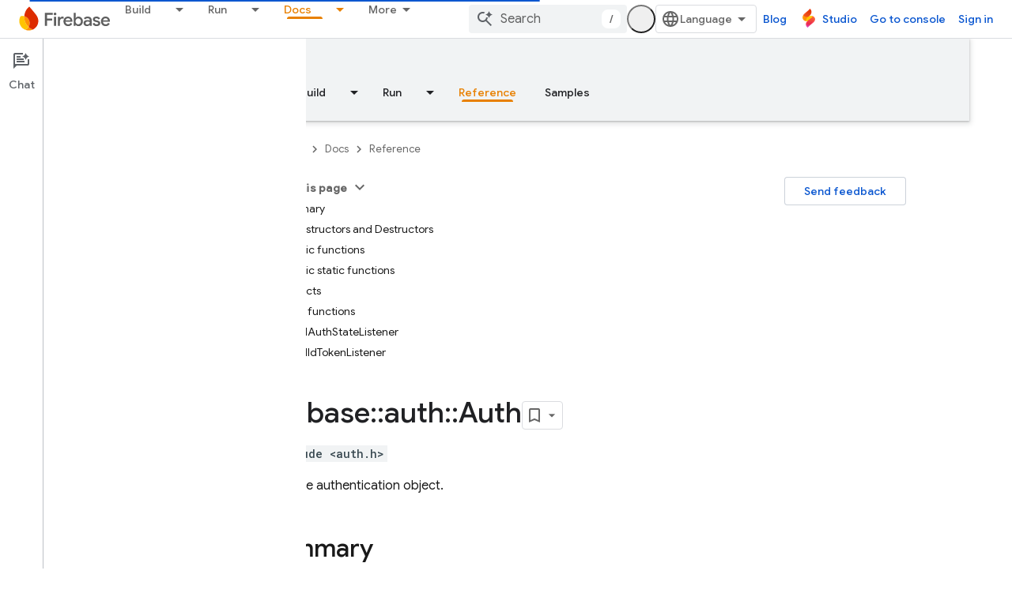

--- FILE ---
content_type: text/javascript
request_url: https://www.gstatic.com/devrel-devsite/prod/v5ecaab6967af5bdfffc1b93fe7d0ad58c271bf9f563243cec25f323a110134f0/firebase/js/devsite_devsite_feedback_module.js
body_size: -866
content:
(function(_ds){var window=this;var Fsa=function(a){var b=a.projectName,c=a.Uq;const d=a.QB,e=a.Rz,f=a.xz,g=a.KC;a='<devsite-dialog class="devsite-feedback" aria-labelledby="devsite-feedback-dialog-title"><div class="devsite-dialog-contents"><h1 id="devsite-feedback-dialog-title" class="no-link">Send feedback about...</h1><div class="devsite-feedback-items"><a href="#" class="devsite-feedback-item" feedback-type="documentation" data-label="Docs Feedback Image" track-type="feedback" track-name="feedbackDocIcon"><div class="devsite-feedback-item-icon-container devsite-feedback-item-icon-color"><div class="devsite-feedback-item-icon material-icons" aria-hidden="true">description</div></div><div>This page</div><div class="devsite-feedback-item-type">Documentation feedback</div></a>';
f||(c=d?'<div class="devsite-feedback-item-icon material-icons" aria-hidden="true">'+_ds.Q(d)+"</div>":c?'<img src="'+_ds.S(_ds.ZC(c))+'" loading="lazy" alt="">':"",a+="<a"+(e?' href="'+_ds.S(_ds.XC(e))+'"':' href="#"')+' class="devsite-feedback-item" feedback-type="product" data-label="Product Feedback Image" track-type="feedback" track-name="feedbackProductIcon"><div class="devsite-feedback-item-icon-container '+(d?"devsite-feedback-item-icon-color devsite-theme-primary":"devsite-feedback-item-icon-img")+
'">'+c+"</div><div>"+_ds.Q(b)+'</div><div class="devsite-feedback-item-type">',a+="Product feedback</div></a>");a+='</div><div class="devsite-feedback-notice">We appreciate your feedback! Please note that we cannot respond.</div>';g&&(a+='<div class="devsite-feedback-support"><span class="devsite-feedback-support-icon material-icons" aria-hidden="true">help</span><span>',b='Need help? Visit our <a href="'+(_ds.S(_ds.XC(g))+'">support page</a>.'),a+=b,a+="</span></div>");return(0,_ds.O)(a+'<div class="devsite-feedback-buttons"><button class="button-white" data-label="Cancel Feedback Button" track-type="feedback" track-name="cancelFeedbackButton" feedback-cancel>Close</button></div></div></devsite-dialog>')};var Hsa=function(a){a.eventHandler.listen(a,"click",c=>{if(c.target.closest("a")||c.target.closest("button"))a.getAttribute("feedback-type")?t2(a,c,`${a.getAttribute("feedback-type")}`):(c.preventDefault(),c.stopPropagation(),a.j&&(document.body.appendChild(a.j),a.j.open=!0,c={action:"click",category:a.getAttribute("data-category")||"Site-Wide Custom Events",label:a.getAttribute("data-label")},u2(a,c)))});if(a.j){var b=Array.from(a.j.querySelectorAll("[feedback-type]"));for(const d of b)a.eventHandler.listen(d,
"click",async e=>{await Gsa(a,e)});let c;(b=(c=a.j)==null?void 0:c.querySelector("button[feedback-cancel]"))&&a.eventHandler.listen(b,"click",()=>{v2(a);var d;const e=(d=a.j)==null?void 0:d.querySelector("button[feedback-cancel]");d={action:"click",label:e==null?void 0:e.getAttribute("data-label"),category:(e==null?void 0:e.getAttribute("data-category"))||"Site-Wide Custom Events"};u2(a,d)});a.eventHandler.listen(a.j,"devsite-dialog-hide",()=>{let d;(d=a.j)==null||d.remove()})}},t2=async function(a,
b,c){var d=b.He,e=d.getAttribute("href");e=e==="#"||e===""||!e;c={pageUrl:_ds.C().toString(),context:a.getAttribute("context"),type:c};var f;const g=(f=await Isa())==null?void 0:_ds.Rga(f);if(g==null?0:g.length)c.Vg=g;a.hasAttribute("rating-type")&&(c.xL=a.getAttribute("rating-type"));a.hasAttribute("rating-category")&&(c.wL=a.getAttribute("rating-category"));f=await _ds.v();f={productId:a.getAttribute("product-id"),locale:f.getLocale(),bucket:a.getAttribute("bucket"),productVersion:a.getAttribute("version"),
callback:()=>void Jsa(),onLoadCallback:()=>void v2(a)};d={action:"click",label:d.getAttribute("data-label"),category:d.getAttribute("data-category")||"Site-Wide Custom Events"};u2(a,d);e&&(b.preventDefault(),b.stopPropagation(),_ds.XO(f,c))},Gsa=async function(a,b){const c=b.He.getAttribute("feedback-type")||"";await t2(a,b,c)},v2=function(a){a.j&&(a.j.open=!1,a.j.remove())},Isa=async function(){await _ds.v();const a=document.querySelector("devsite-analytics");if(!a)return null;await customElements.whenDefined("devsite-analytics");
return a},Jsa=function(){Array.from(document.querySelectorAll('script[src*="www.google.com/tools/feedback/"]')).forEach(a=>{_ds.Hn(a)})},u2=function(a,b){a.dispatchEvent(new CustomEvent("devsite-analytics-observation",{detail:b,bubbles:!0}))},w2=class extends _ds.Vm{constructor(){super(["devsite-analytics","devsite-dialog"]);this.eventHandler=new _ds.u;this.j=null;this.m=!1;_ds.Rm(this,(0,_ds.Ag)`bucket`,(0,_ds.Ag)`context`,(0,_ds.Ag)`product-id`,(0,_ds.Ag)`data-label`,(0,_ds.Ag)`track-metadata-position`,
(0,_ds.Ag)`track-metadata-snippet-file-url`,(0,_ds.Ag)`track-metadata-lang`,(0,_ds.Ag)`track-name`,(0,_ds.Ag)`track-type`,(0,_ds.Ag)`disable`,(0,_ds.Ag)`project-`,(0,_ds.Ag)`feedback-type`)}connectedCallback(){if(!this.m){var a=this.querySelector(".google-feedback"),b=new Map([["data-b","bucket"],["data-context","context"],["data-p","product-id"]]),c=new Map([["data-label","Send Feedback Button"],["track-metadata-position","content"],["track-name","sendFeedbackLink"],["track-type","feedback"]]);if(a){for(const [d,
e]of b.entries()){b=d;const f=e;if(a.hasAttribute(b)){const g=a.getAttribute(b)||"";_ds.Sm(this,f,g);a.removeAttribute(b)}}for(const [d,e]of c.entries())c=d,b=e,a.hasAttribute(c)?(b=a.getAttribute(c)||"",_ds.Sm(this,c,b),a.removeAttribute(c)):_ds.Sm(this,c,b);a.classList.remove("google-feedback")}!this.hasAttribute("project-name")&&(a=document.querySelector('meta[property="og:site_name"]'))&&(a=a.getAttribute("content")||"",_ds.Sm(this,"project-name",a));this.hasAttribute("project-icon")?_ds.Sm(this,
"project-icon",_ds.Eo(this.getAttribute("project-icon")||"").href||""):(a=document.querySelector('link[rel="apple-touch-icon"]'))&&_ds.Sm(this,"project-icon",a.getAttribute("href")||"");this.j=_ds.tt(Fsa,{xz:this.hasAttribute("disable-product-feedback"),Rz:this.getAttribute("project-feedback-url"),Uq:this.getAttribute("project-icon"),QB:this.getAttribute("project-icon-name"),projectName:this.getAttribute("project-name")||"",KC:this.getAttribute("project-support-url")});this.m=!0}Hsa(this)}disconnectedCallback(){_ds.D(this.eventHandler)}};
w2.prototype.disconnectedCallback=w2.prototype.disconnectedCallback;w2.prototype.connectedCallback=w2.prototype.connectedCallback;try{customElements.define("devsite-feedback",w2)}catch(a){console.warn("Unrecognized DevSite custom element - DevsiteFeedback",a)};})(_ds_www);


--- FILE ---
content_type: text/javascript
request_url: https://www.gstatic.com/devrel-devsite/prod/v5ecaab6967af5bdfffc1b93fe7d0ad58c271bf9f563243cec25f323a110134f0/firebase/js/devsite_devsite_mwc_module.js
body_size: -867
content:
(function(_ds){var window=this;var dva=_ds.MA([':host{--mdc-line-height:var(--devsite-mdc-line-height,56px);--mdc-text-field-outlined-hover-border-color:#4e5256;--mdc-text-field-outlined-focused-border-color:var(--devsite-link-color);--mdc-text-field-outlined-focused-label-color:var(--devsite-link-color);--mdc-text-field-padding:16px;--mdc-text-field-border-radius:4px;--mdc-text-field-error-color:#d93025;--mdc-text-field-warning-color:#c63119;--mdc-text-field-icon-width:24px;--mdc-text-field-icon-height:24px;--mdc-select-dropdown-icon-color:rgba(0,0,0,.54)}*{-moz-box-sizing:border-box;box-sizing:border-box}label{border:var(--devsite-input-border);border-radius:var(--mdc-text-field-border-radius);color:var(--devsite-input-color,var(--devsite-primary-text-color));display:-webkit-box;display:-webkit-flex;display:-moz-box;display:-ms-flexbox;display:flex;position:relative;width:100%}label:hover{border-color:var(--mdc-text-field-outlined-hover-border-color)}label:focus{outline:0}label.devsite-mwc--focused,label.devsite-mwc--focused:hover{border:1px solid var(--mdc-text-field-outlined-focused-border-color)}label.devsite-mwc--focused .devsite-mwc__label,label.devsite-mwc--focused:hover .devsite-mwc__label{color:var(--mdc-text-field-outlined-focused-label-color);font-weight:500}label.devsite-mwc--focused input,label.devsite-mwc--focused select,label.devsite-mwc--focused textarea,label.devsite-mwc--focused:hover input,label.devsite-mwc--focused:hover select,label.devsite-mwc--focused:hover textarea{border:1px solid var(--mdc-text-field-outlined-focused-border-color);border-radius:calc(var(--mdc-text-field-border-radius)/2)}label.devsite-mwc--invalid,label.devsite-mwc--invalid:hover{border-color:var(--mdc-text-field-error-color)}@media (forced-colors:active){label.devsite-mwc--invalid,label.devsite-mwc--invalid:hover{border-color:LinkText}}label.devsite-mwc--invalid input,label.devsite-mwc--invalid select,label.devsite-mwc--invalid textarea,label.devsite-mwc--invalid:hover input,label.devsite-mwc--invalid:hover select,label.devsite-mwc--invalid:hover textarea{border-color:var(--mdc-text-field-error-color)}@media (forced-colors:active){label.devsite-mwc--invalid input,label.devsite-mwc--invalid select,label.devsite-mwc--invalid textarea,label.devsite-mwc--invalid:hover input,label.devsite-mwc--invalid:hover select,label.devsite-mwc--invalid:hover textarea{border-color:LinkText}}label.devsite-mwc--invalid .devsite-mwc__label,label.devsite-mwc--invalid:hover .devsite-mwc__label{color:var(--mdc-text-field-error-color)}@media (forced-colors:active){label.devsite-mwc--invalid .devsite-mwc__label,label.devsite-mwc--invalid:hover .devsite-mwc__label{color:LinkText}}label.devsite-mwc--warning,label.devsite-mwc--warning:hover{border-color:var(--mdc-text-field-warning-color)}@media (forced-colors:active){label.devsite-mwc--warning,label.devsite-mwc--warning:hover{border-color:LinkText}}label.devsite-mwc--warning input,label.devsite-mwc--warning select,label.devsite-mwc--warning textarea,label.devsite-mwc--warning:hover input,label.devsite-mwc--warning:hover select,label.devsite-mwc--warning:hover textarea{border-color:var(--mdc-text-field-warning-color)}@media (forced-colors:active){label.devsite-mwc--warning input,label.devsite-mwc--warning select,label.devsite-mwc--warning textarea,label.devsite-mwc--warning:hover input,label.devsite-mwc--warning:hover select,label.devsite-mwc--warning:hover textarea{border-color:LinkText}}label.devsite-mwc--warning .devsite-mwc__label,label.devsite-mwc--warning:hover .devsite-mwc__label{color:var(--mdc-text-field-warning-color)}@media (forced-colors:active){label.devsite-mwc--warning .devsite-mwc__label,label.devsite-mwc--warning:hover .devsite-mwc__label{color:LinkText}}.devsite-mwc__label--required:after{content:"*"/"(required)";margin-inline:1px 0}input,select,textarea{-webkit-appearance:none;-moz-appearance:none;appearance:none;background:var(--devsite-input-background);border:1px solid transparent;border-radius:var(--mdc-text-field-border-radius);color:var(--devsite-input-color,var(--devsite-primary-text-color));font-family:var(--mdc-typography-subtitle1-font-family,var(--mdc-typography-font-family,Roboto,sans-serif));font-size:var(--mdc-typography-subtitle1-font-size,1rem);font-weight:var(--mdc-typography-subtitle1-font-weight,400);letter-spacing:var(--mdc-typography-subtitle1-letter-spacing,.009375em);line-height:var(--mdc-line-height);margin-block:0;margin-inline:0;min-height:var(--mdc-line-height);outline:0;padding-block:0;padding-inline:var(--mdc-text-field-padding);text-transform:var(--mdc-typography-subtitle1-text-transform,inherit);width:100%}input:active,input:focus,select:active,select:focus,textarea:active,textarea:focus{outline:0}select{-webkit-padding-end:calc(var(--mdc-text-field-padding) + 18px);-moz-padding-end:calc(var(--mdc-text-field-padding) + 18px);overflow:hidden;padding-inline-end:calc(var(--mdc-text-field-padding) + 18px);text-overflow:ellipsis;white-space:nowrap}textarea{-moz-box-sizing:border-box;box-sizing:border-box;line-height:1.5em;overflow:hidden auto;padding-block:var(--mdc-text-field-padding);padding-inline:var(--mdc-text-field-padding);resize:none}.devsite-mwc__label{background:transparent;inset-block-start:50%;inset-inline-start:var(--mdc-text-field-padding);padding-block:0;padding-inline:0;pointer-events:none;position:absolute;-webkit-transform:translate3d(0,-50%,0) scale(1);transform:translate3d(0,-50%,0) scale(1);-webkit-transform-origin:left center;transform-origin:left center;-webkit-transition:all .15s cubic-bezier(.4,0,.2,1) 0s;transition:all .15s cubic-bezier(.4,0,.2,1) 0s}[dir=rtl] .devsite-mwc__label{-webkit-transform-origin:right center;transform-origin:right center}.devsite-mwc-text-area .devsite-mwc__label{inset-block-start:calc(13px + var(--mdc-text-field-padding))}.devsite-mwc-text-field__icon{-webkit-box-align:center;-moz-box-align:center;-ms-flex-align:center;-webkit-box-pack:center;-moz-box-pack:center;-ms-flex-pack:center;-webkit-align-items:center;align-items:center;display:-webkit-box;display:-webkit-flex;display:-moz-box;display:-ms-flexbox;display:flex;height:24px;inset-block-start:50%;inset-inline-start:var(--mdc-text-field-padding);-webkit-justify-content:center;justify-content:center;pointer-events:none;position:absolute;-webkit-transform:translate3d(0,-50%,0);transform:translate3d(0,-50%,0);width:24px}.devsite-mwc-text-field__icon img{max-width:100%}.devsite-mwc-text-field--with-leading-icon input{-webkit-padding-start:calc(var(--mdc-text-field-padding) + var(--mdc-text-field-icon-width) + 8px);-moz-padding-start:calc(var(--mdc-text-field-padding) + var(--mdc-text-field-icon-width) + 8px);padding-inline-start:calc(var(--mdc-text-field-padding) + var(--mdc-text-field-icon-width) + 8px)}.devsite-mwc-text-field--with-leading-icon .devsite-mwc__label{inset-inline-start:calc(var(--mdc-text-field-padding) + var(--mdc-text-field-icon-width) + 8px)}.devsite-mwc-select__dropdown-icon{fill:var(--mdc-select-dropdown-icon-color);inset-block-start:50%;inset-inline-end:var(--mdc-text-field-padding);pointer-events:none;-webkit-transform:translate3d(0,-50%,0);transform:translate3d(0,-50%,0)}.devsite-mwc-select__dropdown-icon,.devsite-mwc-select__dropdown-icon svg{height:5px;position:absolute;width:10px}.devsite-mwc-select__dropdown-icon svg .devsite-mwc-select__dropdown-icon-inactive{fill:var(--devsite-secondary-text-color)}.devsite-mwc-character-counter{color:var(--devsite-secondary-text-color);font-size:12px;margin-block:4px;margin-inline:var(--mdc-text-field-padding)}.devsite-mwc--floating .devsite-mwc__label{background:var(--devsite-input-background);inset-block-start:0;inset-inline-start:var(--mdc-text-field-padding);padding-block:0;padding-inline:4px;-webkit-transform:translate3d(-3px,-50%,0) scale(.75);transform:translate3d(-3px,-50%,0) scale(.75)}:host([disabled]){pointer-events:none}:host([disabled]) .devsite-mwc-select.devsite-mwc--floating .devsite-mwc__label{color:var(--devsite-secondary-text-color);z-index:1}']);var C4=_ds.nB(class extends _ds.oB{constructor(a){super();if(a.type!==3&&a.type!==1&&a.type!==4)throw Error("The `live` directive is not allowed on child or event bindings");if(a.Lb!==void 0)throw Error("`live` bindings can only contain a single expression");}render(a){return a}update(a,[b]){if(b===_ds.Zs||b===_ds.sA)return b;const c=a.element,d=a.name;if(a.type===3){if(b===c[d])return _ds.Zs}else if(a.type===4){if(!!b===c.hasAttribute(d))return _ds.Zs}else if(a.type===1&&c.getAttribute(d)===String(b))return _ds.Zs;
_ds.NN(a);return b}});var D4=function(a){return a.label?(0,_ds.M)`<span
      class="devsite-mwc__label ${a.required?"devsite-mwc__label--required":""}"
      >${a.label}</span
    >`:_ds.sA},E4=function(a){return a.icon?(0,_ds.M)`<span class="devsite-mwc-text-field__icon" aria-hidden="true">
          <img src="${a.staticPath}/images/icons/${a.icon}.svg" />
        </span>`:_ds.sA},eva=function(a){return(0,_ds.M)`
      <select class="devsite-mwc-select__input"
              .value="${C4(a.value)}"
              ?disabled="${a.disabled}"
              ?required="${a.required}"
              ?readonly="${a.readOnly}"
              name="${_ds.VR(a.name===""?void 0:a.name)}"
              @change="${b=>{a.ma(b);a.o(b)}}"
              @blur="${a.ea}"
              @focus="${a.oa}">
        ${a.options.map(b=>(0,_ds.M)`
          <option value="${b.value}"
                  ?disabled="${b.disabled}"
                  ?selected="${b.value.toUpperCase().trim()===a.value.toUpperCase().trim()}">
              ${b.text}
          </option>`)}
      </select>
      <span class="devsite-mwc-select__dropdown-icon" aria-hidden="true">
        <svg class="devsite-mwc-select__dropdown-icon-graphic"
             viewBox="7 10 10 5"
             focusable="false">
          <polygon class="devsite-mwc-select__dropdown-icon-inactive"
                   stroke="none"
                   fill-rule="evenodd"
                   points="7 10 12 15 17 10">
          </polygon>
        </svg>
      </span>`},F4=class extends _ds.eC{static get styles(){return dva}constructor(){super();this.readOnly=!1;this.kind="";this.type="text";this.disabled=this.warning=this.required=this.outlined=!1;this.name=this.value=this.placeholder=this.icon=this.label="";this.invalid=this.focused=!1;this.rows=2;this.cols=20;this.maxLength=this.minLength=-1;this.charCounter=!1;this.staticPath="";this.options=[]}m(a){super.m(a);(a=Array.from(this.querySelectorAll("option")).map(b=>({value:b.value,text:b.text,disabled:b.disabled})))&&
a.length&&a[0].text!==""&&a[0].value!==""&&a.unshift({value:"",text:"",disabled:!0});this.options=a;_ds.dB(this)}update(a){a.has("value")&&typeof this.value!=="string"&&(this.value=`${this.value}`);super.update(a)}ea(a){this.value=a.target.value.trim();this.focused=!1;this.value===""&&(this.warning=!1)}oa(a){this.value=a.target.value.trim();this.focused=!0}ma(a){this.value=a.target.value.trim();this.invalid=!1;this.required&&this.value===""?this.invalid=!0:this.value&&(this.minLength>0&&this.value.length<
this.minLength&&(this.invalid=!0),this.maxLength>0&&this.value.length>this.maxLength&&(this.invalid=!0))}o(a){const b=new CustomEvent("change");a&&(this.value=a.target.value.trim());this.dispatchEvent(b)}focus(){const a=new CustomEvent("focus");let b;(b=this.inputElement)==null||b.dispatchEvent(a);let c;(c=this.inputElement)==null||c.focus();let d;(d=this.Yj)==null||d.dispatchEvent(a);let e;(e=this.Yj)==null||e.focus();let f;(f=this.Tj)==null||f.dispatchEvent(a);let g;(g=this.Tj)==null||g.focus()}blur(){const a=
new CustomEvent("blur");let b;(b=this.inputElement)==null||b.dispatchEvent(a);let c;(c=this.inputElement)==null||c.blur();let d;(d=this.Yj)==null||d.dispatchEvent(a);let e;(e=this.Yj)==null||e.blur();let f;(f=this.Tj)==null||f.dispatchEvent(a);let g;(g=this.Tj)==null||g.blur()}select(){let a;(a=this.inputElement)==null||a.select();let b;(b=this.Tj)==null||b.select()}render(){switch(this.kind){case "textfield":var a=(0,_ds.fz)({"devsite-mwc-text-field--with-leading-icon":this.icon,"devsite-mwc--no-label":!this.label,
"devsite-mwc--outlined":this.outlined,"devsite-mwc--disabled":this.disabled,"devsite-mwc--focused":this.focused,"devsite-mwc--invalid":this.invalid,"devsite-mwc--warning":this.warning,"devsite-mwc--floating":this.value!==""||this.focused}),b=D4(this),c=E4(this);var d=this.minLength===-1?void 0:this.minLength;const e=this.maxLength===-1?void 0:this.maxLength;d=(0,_ds.M)` <input
      class="devsite-mwc-text-field__input"
      type="${this.type}"
      .value="${C4(this.value)}"
      ?disabled="${this.disabled}"
      placeholder="${this.placeholder}"
      ?required="${this.required}"
      ?readonly="${this.readOnly}"
      minlength="${d!=null?d:_ds.sA}"
      maxlength="${e!=null?e:_ds.sA}"
      name="${_ds.VR(this.name===""?void 0:this.name)}"
      @input="${this.ma}"
      @blur="${this.ea}"
      @focus="${this.oa}"
      @change="${this.o}" />`;return(0,_ds.M)`
      <label class="devsite-mwc-text-field ${a}">
        ${b} ${c}
        ${d}
      </label>
    `;case "select":a:{for(a of this.options)if(a.value.trim()===this.value.trim()){a=a.text.trim();break a}a=""}return(0,_ds.M)`
      <label class="devsite-mwc-select ${(0,_ds.fz)({"devsite-mwc--disabled":this.disabled,"devsite-mwc--no-label":!this.label,"devsite-mwc--outlined":this.outlined,"devsite-mwc--focused":this.focused,"devsite-mwc--invalid":this.invalid,"devsite-mwc--floating":a!==""||this.focused})}">
        ${D4(this)} ${E4(this)}
        ${eva(this)}
      </label>
    `;case "textarea":return a=(0,_ds.fz)({"devsite-mwc--no-label":!this.label,"devsite-mwc--outlined":this.outlined,"devsite-mwc--disabled":this.disabled,"devsite-mwc--focused":this.focused,"devsite-mwc--invalid":this.invalid,"devsite-mwc--floating":this.value!==""||this.focused}),b=D4(this),c=this.minLength===-1?void 0:this.minLength,d=this.maxLength===-1?void 0:this.maxLength,c=(0,_ds.M)`<textarea
      class="devsite-mwc-text-area__input"
      .value="${C4(this.value)}"
      ?disabled="${this.disabled}"
      ?required="${this.required}"
      ?readonly="${this.readOnly}"
      rows="${this.rows}"
      cols="${this.cols}"
      name="${_ds.VR(this.name===""?void 0:this.name)}"
      minlength="${c!=null?c:_ds.sA}"
      maxlength="${d!=null?d:_ds.sA}"
      @input="${this.ma}"
      @blur="${this.ea}"
      @focus="${this.oa}"
      @change="${this.o}"></textarea>`,(0,_ds.M)`
      <label class="devsite-mwc-text-area ${a}">
        ${b} ${c}
      </label>
      ${!this.charCounter&&this.maxLength?_ds.sA:(0,_ds.M)`<span class="devsite-mwc-character-counter"
      >${Math.min(this.value.length,this.maxLength)} / ${this.maxLength}</span
    >`}
    `;default:return(0,_ds.M)`<span>Invalid element type</span>`}}};_ds.w([_ds.ht("input"),_ds.x("design:type",HTMLInputElement)],F4.prototype,"inputElement",void 0);_ds.w([_ds.ht("select"),_ds.x("design:type",HTMLSelectElement)],F4.prototype,"Yj",void 0);_ds.w([_ds.ht("textarea"),_ds.x("design:type",HTMLTextAreaElement)],F4.prototype,"Tj",void 0);_ds.w([_ds.F({type:Boolean}),_ds.x("design:type",Object)],F4.prototype,"readOnly",void 0);
_ds.w([_ds.F({type:String}),_ds.x("design:type",Object)],F4.prototype,"kind",void 0);_ds.w([_ds.F({type:String}),_ds.x("design:type",String)],F4.prototype,"type",void 0);_ds.w([_ds.F({type:Boolean}),_ds.x("design:type",Object)],F4.prototype,"outlined",void 0);_ds.w([_ds.F({type:Boolean,La:!0}),_ds.x("design:type",Object)],F4.prototype,"required",void 0);_ds.w([_ds.F({type:Boolean,La:!0}),_ds.x("design:type",Object)],F4.prototype,"warning",void 0);
_ds.w([_ds.F({type:Boolean,La:!0}),_ds.x("design:type",Object)],F4.prototype,"disabled",void 0);_ds.w([_ds.F({type:String}),_ds.x("design:type",Object)],F4.prototype,"label",void 0);_ds.w([_ds.F({type:String}),_ds.x("design:type",Object)],F4.prototype,"icon",void 0);_ds.w([_ds.F({type:String}),_ds.x("design:type",Object)],F4.prototype,"placeholder",void 0);_ds.w([_ds.F({type:String}),_ds.x("design:type",Object)],F4.prototype,"value",void 0);
_ds.w([_ds.F({type:String}),_ds.x("design:type",Object)],F4.prototype,"name",void 0);_ds.w([_ds.F({type:Boolean}),_ds.x("design:type",Object)],F4.prototype,"focused",void 0);_ds.w([_ds.F({type:Boolean,La:!0}),_ds.x("design:type",Object)],F4.prototype,"invalid",void 0);_ds.w([_ds.F({type:Number}),_ds.x("design:type",Object)],F4.prototype,"rows",void 0);_ds.w([_ds.F({type:Number}),_ds.x("design:type",Object)],F4.prototype,"cols",void 0);
_ds.w([_ds.F({type:Number}),_ds.x("design:type",Object)],F4.prototype,"minLength",void 0);_ds.w([_ds.F({type:Number}),_ds.x("design:type",Object)],F4.prototype,"maxLength",void 0);_ds.w([_ds.F({type:Boolean}),_ds.x("design:type",Object)],F4.prototype,"charCounter",void 0);_ds.w([_ds.F({type:String,La:!0}),_ds.x("design:type",Object)],F4.prototype,"staticPath",void 0);try{customElements.define("devsite-mwc",F4)}catch(a){console.warn("Unrecognized DevSite custom element - DevsiteMwc",a)};})(_ds_www);


--- FILE ---
content_type: text/javascript
request_url: https://www.gstatic.com/devrel-devsite/prod/v5ecaab6967af5bdfffc1b93fe7d0ad58c271bf9f563243cec25f323a110134f0/firebase/js/devsite_devsite_dropdown_list_module.js
body_size: -865
content:
(function(_ds){var window=this;try{customElements.define("devsite-dropdown-list",_ds.CR)}catch(a){console.warn("Unrecognized DevSite custom element - DevsiteDropdownList",a)};})(_ds_www);
